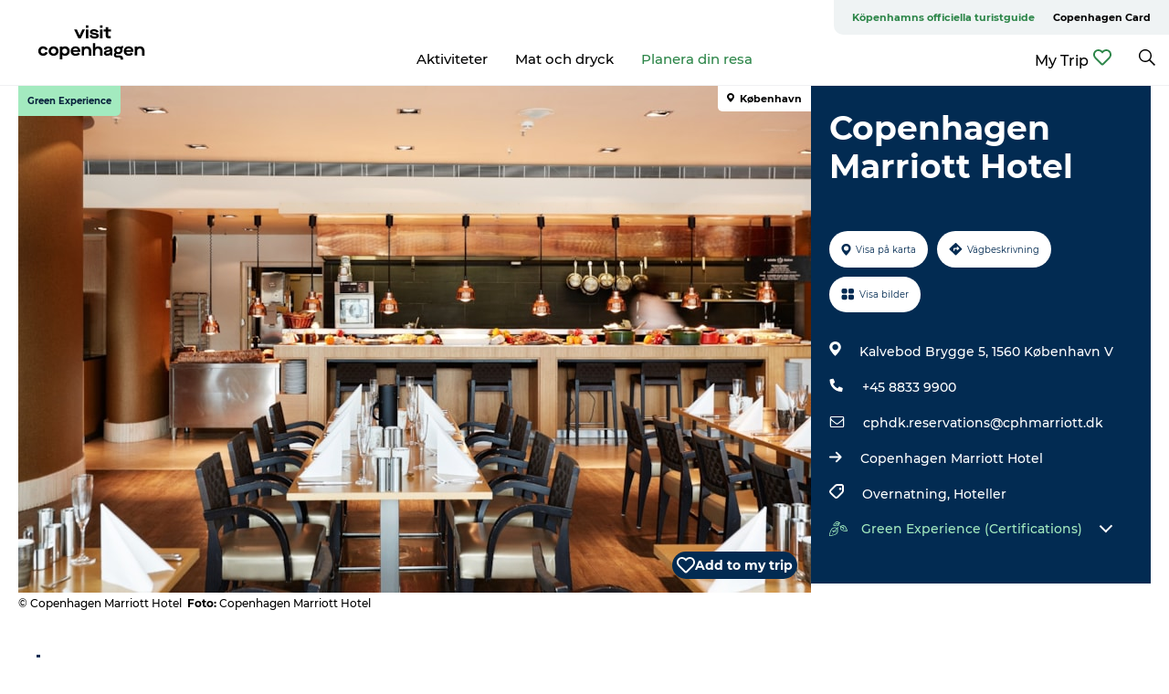

--- FILE ---
content_type: application/javascript; charset=UTF-8
request_url: https://www.visitcopenhagen.se/_next/static/chunks/33495.40dac62138ed0de3.js
body_size: 3548
content:
"use strict";(self.webpackChunk_N_E=self.webpackChunk_N_E||[]).push([[33495],{33495:function(l,c,s){s.r(c),s.d(c,{default:function(){return _}});var e=s(82729),i=s(85893);s(67294);var n=s(45697),t=s.n(n),h=s(6278);function r(){let l=(0,e._)(["\n  .st0 {\n    enable-background: new;\n  }\n  .st1 {\n    clip-path: url(#SVGID_3_);\n  }\n  .st2 {\n    clip-path: url(#SVGID_4_);\n  }\n  .st3 {\n    clip-path: url(#SVGID_7_);\n  }\n  .st4 {\n    clip-path: url(#SVGID_8_);\n  }\n  .st5 {\n    fill: #a3eabf;\n  }\n  .st6 {\n    clip-path: url(#SVGID_11_);\n  }\n  .st7 {\n    clip-path: url(#SVGID_12_);\n  }\n  .st8 {\n    clip-path: url(#SVGID_15_);\n  }\n  .st9 {\n    clip-path: url(#SVGID_16_);\n  }\n  .st10 {\n    clip-path: url(#SVGID_19_);\n  }\n  .st11 {\n    clip-path: url(#SVGID_20_);\n  }\n  .st12 {\n    clip-path: url(#SVGID_23_);\n  }\n  .st13 {\n    clip-path: url(#SVGID_24_);\n  }\n  .st14 {\n    clip-path: url(#SVGID_27_);\n  }\n  .st15 {\n    clip-path: url(#SVGID_28_);\n  }\n  .st16 {\n    clip-path: url(#SVGID_31_);\n  }\n  .st17 {\n    clip-path: url(#SVGID_32_);\n  }\n"]);return r=function(){return l},l}function _(l){return(0,i.jsxs)(d,{version:"1.1",id:"Layer_1",xmlns:"http://www.w3.org/2000/svg",xmlnsXlink:"http://www.w3.org/1999/xlink",x:"0px",y:"0px",width:l.width,height:l.height,viewBox:"0 0 30.2 24",style:{enableBackground:"new 0 0 30.2 24"},xmlSpace:"preserve",children:[(0,i.jsx)("g",{children:(0,i.jsx)("g",{className:"st0",children:(0,i.jsx)("g",{children:(0,i.jsxs)("g",{children:[(0,i.jsx)("defs",{children:(0,i.jsx)("path",{id:"SVGID_1_",d:"M14.2,9.8L12.9,11c-0.8-0.6-2.1-1-3.5-1c-1.1,0-3.3,0.1-4.9,1.6c-1.6,1.6-2.9,4.1-3.7,7.4       c-0.6,2.4-0.7,4.4-0.7,4.5c0,0.1,0,0.2,0.1,0.3c0.1,0.1,0.2,0.1,0.3,0.1h0c0.1,0,2,0,4.5-0.5c3.3-0.6,5.8-1.7,7.5-3.3       c1.6-1.5,1.9-3.7,1.9-4.9c0-1.4-0.3-2.8-0.8-3.6l1.3-1.2c0.2-0.2,0.2-0.5,0-0.6C14.6,9.6,14.4,9.6,14.2,9.8 M11.8,19.5       C8.7,22.5,2.7,22.9,1,23c0.2-1.8,1-7.8,4.1-10.8c2.1-2,5.8-1.5,7.2-0.6l-4.2,4l-2.5-0.1c-0.2,0-0.4,0.2-0.5,0.4       c0,0.2,0.2,0.5,0.4,0.5l1.6,0L6,17.6c-0.2,0.2-0.2,0.5,0,0.6c0.1,0.1,0.2,0.1,0.3,0.1c0.1,0,0.2,0,0.3-0.1l3.5-3.3l-0.1,2.7       c0,0.2,0.2,0.5,0.4,0.5c0,0,0,0,0,0c0.2,0,0.4-0.2,0.4-0.4L11,14l1.8-1.7C13.6,13.7,13.9,17.5,11.8,19.5"})}),(0,i.jsx)("defs",{children:(0,i.jsx)("path",{id:"SVGID_2_",d:"M0.5,24c-0.1,0-0.3-0.1-0.4-0.2C0,23.7,0,23.6,0,23.4c0-0.1,0.1-2.1,0.7-4.5c0.8-3.3,2.1-5.8,3.7-7.4       c1.6-1.5,3.8-1.7,5-1.7c1.4,0.1,2.7,0.4,3.5,1l1.2-1.2c0.1-0.1,0.2-0.1,0.4-0.1c0.1,0,0.3,0.1,0.4,0.2c0.2,0.2,0.2,0.5,0,0.7       l-1.2,1.2c0.5,0.8,0.8,2.2,0.8,3.6c0,1.2-0.3,3.4-1.9,4.9c-1.7,1.6-4.2,2.7-7.5,3.3C2.5,24,0.6,24,0.5,24z M9.1,10       c-1.2,0-3.1,0.2-4.5,1.6c-1.6,1.6-2.9,4-3.7,7.3c-0.6,2.4-0.7,4.4-0.7,4.5c0,0.1,0,0.2,0.1,0.3c0.1,0.1,0.2,0.1,0.3,0.1       c0.1,0,2,0,4.4-0.5c3.3-0.6,5.8-1.7,7.4-3.3c1.6-1.5,1.9-3.7,1.9-4.8c0-1.4-0.3-2.8-0.8-3.6l0,0l1.3-1.3c0.1-0.1,0.2-0.4,0-0.5       c-0.1-0.1-0.2-0.1-0.3-0.1c-0.1,0-0.2,0-0.3,0.1l-1.3,1.3l0,0c-0.8-0.6-2.1-1-3.5-1C9.3,10,9.2,10,9.1,10z M0.9,23.1L0.9,23.1       c0.2-1.9,1-7.9,4.1-10.9c2.2-2.1,5.9-1.5,7.2-0.7l0.1,0l-4.2,4.1l-2.5-0.1c0,0,0,0,0,0c-0.1,0-0.2,0-0.3,0.1       c-0.1,0.1-0.1,0.2-0.1,0.3c0,0.2,0.2,0.4,0.4,0.4l1.7,0.1l-1.3,1.2c-0.1,0.1-0.2,0.4,0,0.5c0.1,0.1,0.4,0.2,0.5,0l3.6-3.5       l-0.1,2.9c0,0.2,0.2,0.4,0.4,0.4c0.2,0,0.4-0.2,0.4-0.4L11,14l1.9-1.8l0,0.1c0.8,1.5,1.1,5.2-1.1,7.3l0,0       C8.8,22.5,2.8,23,0.9,23.1L0.9,23.1z M9.1,10.9c-1.4,0-2.8,0.4-3.9,1.4c-3,2.9-3.9,8.8-4.1,10.6c1.8-0.1,7.7-0.6,10.7-3.5       c2-1.9,1.8-5.6,1.1-7.1L11.1,14L11,17.7c0,0.3-0.2,0.5-0.5,0.5c-0.3,0-0.5-0.3-0.5-0.5l0.1-2.6l-3.4,3.2       c-0.2,0.2-0.5,0.2-0.7,0c-0.2-0.2-0.2-0.5,0-0.7l1-1l-1.4,0c-0.3,0-0.5-0.2-0.5-0.5c0-0.1,0.1-0.3,0.2-0.4       c0.1-0.1,0.2-0.1,0.4-0.1l2.4,0.1l4.1-3.9C11.5,11.2,10.3,10.9,9.1,10.9z"})}),(0,i.jsx)("use",{xlinkHref:"#SVGID_1_",style:{overflow:"visible",fillRule:"evenodd",clipRule:"evenodd",fill:"#a3eabf"}}),(0,i.jsx)("use",{xlinkHref:"#SVGID_2_",style:{overflow:"visible",fill:"#a3eabf"}}),(0,i.jsx)("clipPath",{id:"SVGID_3_",children:(0,i.jsx)("use",{xlinkHref:"#SVGID_1_",style:{overflow:"visible"}})}),(0,i.jsx)("clipPath",{id:"SVGID_4_",className:"st1",children:(0,i.jsx)("use",{xlinkHref:"#SVGID_2_",style:{overflow:"visible"}})}),(0,i.jsxs)("g",{className:"st2",children:[(0,i.jsx)("defs",{children:(0,i.jsx)("rect",{id:"SVGID_5_",x:"0.1",y:"9.6",width:"15.1",height:"14.6"})}),(0,i.jsx)("defs",{children:(0,i.jsx)("path",{id:"SVGID_6_",d:"M15.3,24.3H0V9.6h15.3V24.3z M0.1,24.1h15V9.7h-15V24.1z"})}),(0,i.jsx)("use",{xlinkHref:"#SVGID_5_",style:{overflow:"visible",fill:"#a3eabf"}}),(0,i.jsx)("use",{xlinkHref:"#SVGID_6_",style:{overflow:"visible",fill:"#a3eabf"}}),(0,i.jsx)("clipPath",{id:"SVGID_7_",children:(0,i.jsx)("use",{xlinkHref:"#SVGID_5_",style:{overflow:"visible"}})}),(0,i.jsx)("clipPath",{id:"SVGID_8_",className:"st3",children:(0,i.jsx)("use",{xlinkHref:"#SVGID_6_",style:{overflow:"visible"}})}),(0,i.jsxs)("g",{className:"st4",children:[(0,i.jsx)("rect",{x:"-2.6",y:"6.9",className:"st5",width:"20.3",height:"19.7"}),(0,i.jsx)("path",{className:"st5",d:"M17.7,26.7H-2.7V6.9h20.4V26.7z M-2.6,26.6h20.1V7H-2.6V26.6z"})]})]})]})})})}),(0,i.jsxs)("g",{children:[(0,i.jsx)("defs",{children:(0,i.jsx)("path",{id:"SVGID_9_",d:"M4.9,19.8l-0.4,0.3c-0.2,0.2-0.2,0.4,0,0.6c0.1,0.1,0.2,0.1,0.3,0.1c0.1,0,0.2,0,0.3-0.1l0.4-0.3    c0.2-0.2,0.2-0.4,0-0.6C5.3,19.6,5.1,19.6,4.9,19.8"})}),(0,i.jsx)("defs",{children:(0,i.jsx)("path",{id:"SVGID_10_",d:"M4.9,20.9c-0.1,0-0.3-0.1-0.3-0.2c-0.2-0.2-0.2-0.5,0-0.7l0.4-0.3c0.1-0.1,0.2-0.1,0.3-0.1c0,0,0,0,0,0    c0.1,0,0.2,0.1,0.3,0.2c0.2,0.2,0.2,0.5,0,0.7l-0.4,0.3C5.1,20.9,5,20.9,4.9,20.9z M5.2,19.7c-0.1,0-0.2,0-0.2,0.1l-0.4,0.3    c-0.1,0.1-0.1,0.3,0,0.5c0.1,0.1,0.3,0.1,0.5,0l0.4-0.3c0.1-0.1,0.1-0.3,0-0.5C5.4,19.8,5.3,19.7,5.2,19.7    C5.2,19.7,5.2,19.7,5.2,19.7z"})}),(0,i.jsx)("use",{xlinkHref:"#SVGID_9_",style:{overflow:"visible",fillRule:"evenodd",clipRule:"evenodd",fill:"#a3eabf"}}),(0,i.jsx)("use",{xlinkHref:"#SVGID_10_",style:{overflow:"visible",fill:"#a3eabf"}}),(0,i.jsx)("clipPath",{id:"SVGID_11_",children:(0,i.jsx)("use",{xlinkHref:"#SVGID_9_",style:{overflow:"visible"}})}),(0,i.jsx)("clipPath",{id:"SVGID_12_",className:"st6",children:(0,i.jsx)("use",{xlinkHref:"#SVGID_10_",style:{overflow:"visible"}})}),(0,i.jsxs)("g",{className:"st7",children:[(0,i.jsx)("rect",{x:"1.7",y:"17",className:"st5",width:"6.6",height:"6.6"}),(0,i.jsx)("path",{className:"st5",d:"M8.4,23.6H1.7v-6.7h6.7V23.6z M1.8,23.5h6.4V17H1.8V23.5z"})]})]}),(0,i.jsx)("g",{children:(0,i.jsx)("g",{className:"st0",children:(0,i.jsx)("g",{children:(0,i.jsxs)("g",{children:[(0,i.jsx)("defs",{children:(0,i.jsx)("path",{id:"SVGID_13_",d:"M30.1,15.3c0-0.1-0.3-1.5-1.1-3.2c-1-2.3-2.2-4-3.6-5c-1.4-0.9-3-0.8-3.9-0.6c-1,0.2-1.9,0.6-2.5,1.1       L18,7c-0.2-0.1-0.5-0.1-0.6,0.1c-0.1,0.2-0.1,0.5,0.1,0.6l1,0.7c-0.6,1.5-0.2,4.7,1.9,6.1c1.8,1.2,4.4,1.5,6.4,1.5       c1.6,0,2.8-0.2,2.9-0.2c0.1,0,0.2-0.1,0.3-0.2C30.1,15.6,30.1,15.5,30.1,15.3 M26.4,15.2c-1.6,0-3.9-0.3-5.5-1.4       c-1.1-0.8-1.5-2.1-1.7-2.8c-0.2-0.8-0.1-1.6,0-2.1l3.4,2.3L23,13c0,0.2,0.2,0.3,0.4,0.3c0,0,0.1,0,0.1,0c0.2,0,0.4-0.3,0.3-0.5       l-0.2-0.9l0.8,0.5c0.1,0,0.2,0.1,0.2,0.1c0.1,0,0.3-0.1,0.4-0.2c0.1-0.2,0.1-0.5-0.1-0.6l-1.7-1.1c0,0,0,0,0,0l-1.1-0.8       l1.7-0.3c0.2,0,0.4-0.3,0.3-0.5c0-0.2-0.3-0.4-0.5-0.3l-2.6,0.5l-1.4-0.9c0.4-0.3,1.1-0.6,1.9-0.8c0.7-0.1,2.1-0.3,3.2,0.5       c1.6,1.1,2.7,3.1,3.3,4.6c0.5,1.1,0.8,2.1,0.9,2.6C28.6,15.1,27.6,15.2,26.4,15.2"})}),(0,i.jsx)("defs",{children:(0,i.jsx)("path",{id:"SVGID_14_",d:"M26.8,16.2c-1.9,0-4.5-0.3-6.4-1.5c-2.1-1.4-2.5-4.5-2-6.1l-1-0.6c-0.2-0.2-0.3-0.5-0.1-0.7       c0.1-0.1,0.2-0.2,0.3-0.2c0.1,0,0.3,0,0.4,0.1l1,0.6c0.6-0.5,1.5-0.9,2.5-1.1c0.9-0.2,2.5-0.3,3.9,0.6c1.4,1,2.7,2.6,3.7,5       c0.7,1.7,1.1,3.2,1.1,3.2l0,0c0,0.1,0,0.3-0.1,0.4s-0.2,0.2-0.3,0.2C29.7,16,28.4,16.2,26.8,16.2z M17.8,7       C17.7,7,17.7,7,17.8,7c-0.2,0-0.2,0.1-0.3,0.2c-0.1,0.2-0.1,0.4,0.1,0.5l1.1,0.7l0,0.1c-0.6,1.5-0.1,4.7,1.9,6       c1.9,1.3,4.5,1.5,6.3,1.5c1.6,0,2.9-0.2,2.9-0.2c0.1,0,0.2-0.1,0.2-0.2c0.1-0.1,0.1-0.2,0.1-0.3l0,0c0-0.1-0.3-1.5-1.1-3.2       c-1-2.3-2.2-4-3.6-4.9c-1.4-0.9-3-0.8-3.8-0.6c-1,0.2-1.9,0.6-2.4,1.1l0,0L18,7.1C17.9,7.1,17.8,7,17.8,7z M26.8,15.3       c-0.1,0-0.3,0-0.4,0c-1.6,0-3.9-0.3-5.5-1.4c-1.2-0.8-1.6-2.1-1.7-2.9c-0.1-0.7-0.1-1.5,0-2.1l0-0.1l0.1,0.1l3.4,2.3l0.4,1.8       c0,0.2,0.2,0.3,0.4,0.3c0.2,0,0.3-0.2,0.3-0.4l-0.2-1.1l0.9,0.6c0.2,0.1,0.4,0.1,0.5-0.1c0.1-0.2,0.1-0.4-0.1-0.5l-2.9-2       l1.9-0.4c0.2,0,0.3-0.2,0.3-0.4c0-0.1-0.1-0.2-0.2-0.2c-0.1-0.1-0.2-0.1-0.3-0.1l-2.6,0.5l0,0l-1.5-1l0.1-0.1       c0.5-0.4,1.2-0.7,1.9-0.8c0.7-0.2,2.1-0.3,3.3,0.5c1.6,1.1,2.7,3.1,3.4,4.6c0.5,1.1,0.8,2.1,0.9,2.6l0,0.1l-0.1,0       C28.7,15.2,27.8,15.3,26.8,15.3z M19.3,9.1c-0.1,0.5-0.1,1.2,0,1.9c0.1,0.7,0.5,2,1.6,2.8c1.6,1.1,3.8,1.3,5.4,1.4       c1.1,0,2.1-0.1,2.6-0.1c-0.1-0.5-0.4-1.5-0.9-2.5C27.5,11,26.4,9,24.8,8c-1.1-0.7-2.5-0.6-3.2-0.5c-0.7,0.1-1.3,0.4-1.8,0.7       l1.3,0.9l2.6-0.5c0.1,0,0.3,0,0.4,0.1c0.1,0.1,0.2,0.2,0.2,0.3c0.1,0.3-0.1,0.5-0.4,0.6l-1.6,0.3l2.6,1.8       c0.2,0.2,0.3,0.5,0.1,0.7c-0.1,0.2-0.5,0.3-0.7,0.1l-0.6-0.4l0.1,0.7c0.1,0.3-0.1,0.5-0.4,0.6c-0.3,0.1-0.5-0.1-0.6-0.4       l-0.3-1.7L19.3,9.1z"})}),(0,i.jsx)("use",{xlinkHref:"#SVGID_13_",style:{overflow:"visible",fillRule:"evenodd",clipRule:"evenodd",fill:"#a3eabf"}}),(0,i.jsx)("use",{xlinkHref:"#SVGID_14_",style:{overflow:"visible",fill:"#a3eabf"}}),(0,i.jsx)("clipPath",{id:"SVGID_15_",children:(0,i.jsx)("use",{xlinkHref:"#SVGID_13_",style:{overflow:"visible"}})}),(0,i.jsx)("clipPath",{id:"SVGID_16_",className:"st8",children:(0,i.jsx)("use",{xlinkHref:"#SVGID_14_",style:{overflow:"visible"}})}),(0,i.jsxs)("g",{className:"st9",children:[(0,i.jsx)("defs",{children:(0,i.jsx)("rect",{id:"SVGID_17_",x:"16.8",y:"5.9",width:"13.5",height:"10.3"})}),(0,i.jsx)("defs",{children:(0,i.jsx)("path",{id:"SVGID_18_",d:"M30.4,16.2H16.7V5.8h13.6V16.2z M16.9,16.1h13.4V6H16.9V16.1z"})}),(0,i.jsx)("use",{xlinkHref:"#SVGID_17_",style:{overflow:"visible",fill:"#a3eabf"}}),(0,i.jsx)("use",{xlinkHref:"#SVGID_18_",style:{overflow:"visible",fill:"#a3eabf"}}),(0,i.jsx)("clipPath",{id:"SVGID_19_",children:(0,i.jsx)("use",{xlinkHref:"#SVGID_17_",style:{overflow:"visible"}})}),(0,i.jsx)("clipPath",{id:"SVGID_20_",className:"st10",children:(0,i.jsx)("use",{xlinkHref:"#SVGID_18_",style:{overflow:"visible"}})}),(0,i.jsxs)("g",{className:"st11",children:[(0,i.jsx)("rect",{x:"14.6",y:"3.8",className:"st5",width:"18.2",height:"15"}),(0,i.jsx)("path",{className:"st5",d:"M32.9,18.9H14.5V3.7h18.3V18.9z M14.7,18.7h18V3.8h-18V18.7z"})]})]})]})})})}),(0,i.jsxs)("g",{children:[(0,i.jsx)("defs",{children:(0,i.jsx)("path",{id:"SVGID_21_",d:"M26.7,13.2L26.4,13c-0.2-0.1-0.5-0.1-0.6,0.1c-0.1,0.2-0.1,0.5,0.1,0.6l0.3,0.2c0.1,0.1,0.2,0.1,0.2,0.1    c0.1,0,0.3-0.1,0.3-0.2C26.9,13.7,26.9,13.4,26.7,13.2"})}),(0,i.jsx)("defs",{children:(0,i.jsx)("path",{id:"SVGID_22_",d:"M26.5,14.2c-0.1,0-0.2,0-0.3-0.1l-0.3-0.2c-0.2-0.2-0.3-0.5-0.1-0.7c0.1-0.1,0.2-0.2,0.3-0.2    c0.1,0,0.3,0,0.4,0.1l0.3,0.2c0.2,0.2,0.3,0.5,0.1,0.7C26.8,14.1,26.6,14.2,26.5,14.2z M26.1,13C26.1,13,26.1,13,26.1,13    c-0.2,0-0.2,0.1-0.3,0.2c-0.1,0.2-0.1,0.4,0.1,0.6l0.3,0.2c0.2,0.1,0.4,0.1,0.5-0.1c0.1-0.2,0.1-0.4-0.1-0.6L26.3,13    C26.3,13,26.2,13,26.1,13z"})}),(0,i.jsx)("use",{xlinkHref:"#SVGID_21_",style:{overflow:"visible",fillRule:"evenodd",clipRule:"evenodd",fill:"#a3eabf"}}),(0,i.jsx)("use",{xlinkHref:"#SVGID_22_",style:{overflow:"visible",fill:"#a3eabf"}}),(0,i.jsx)("clipPath",{id:"SVGID_23_",children:(0,i.jsx)("use",{xlinkHref:"#SVGID_21_",style:{overflow:"visible"}})}),(0,i.jsx)("clipPath",{id:"SVGID_24_",className:"st12",children:(0,i.jsx)("use",{xlinkHref:"#SVGID_22_",style:{overflow:"visible"}})}),(0,i.jsxs)("g",{className:"st13",children:[(0,i.jsx)("rect",{x:"23",y:"10.2",className:"st5",width:"6.6",height:"6.6"}),(0,i.jsx)("path",{className:"st5",d:"M29.7,16.9h-6.7v-6.7h6.7V16.9z M23.1,16.7h6.4v-6.4h-6.4V16.7z"})]})]}),(0,i.jsx)("g",{children:(0,i.jsx)("g",{className:"st0",children:(0,i.jsx)("g",{children:(0,i.jsxs)("g",{children:[(0,i.jsx)("defs",{children:(0,i.jsx)("path",{id:"SVGID_25_",d:"M17,2.6l0.8-0.3c0.2-0.1,0.3-0.4,0.2-0.6c-0.1-0.2-0.4-0.3-0.6-0.3l-0.8,0.3c-0.4-0.5-1-1-1.7-1.3       c-1.1-0.5-2.3-0.6-3.2-0.2c-3,1.2-5,5.5-5.1,5.7c-0.1,0.1-0.1,0.2,0,0.4c0,0.1,0.1,0.2,0.3,0.3c0.1,0.1,2.5,1,5,1       c0.9,0,1.8-0.1,2.6-0.4c1-0.4,1.7-1.2,2.2-2.4C16.9,4,17.1,3.2,17,2.6 M14.1,6.3c-2.2,0.9-5.3,0-6.5-0.4       C8.2,4.9,9.8,2.1,12,1.2c1.4-0.6,3.1,0.3,3.8,1l-2.9,1.2l-1.3-0.6c-0.2-0.1-0.5,0-0.6,0.2c-0.1,0.2,0,0.5,0.2,0.6l0.4,0.2       l-1.3,0.5c-0.2,0.1-0.3,0.4-0.2,0.6c0.1,0.2,0.2,0.3,0.4,0.3c0.1,0,0.1,0,0.2,0l3.1-1.3L13.4,5c-0.1,0.2,0,0.5,0.2,0.6       c0.1,0,0.1,0,0.2,0c0.2,0,0.3-0.1,0.4-0.3L15,3.4L16.1,3c0,0.4-0.1,0.9-0.3,1.5C15.6,5,15,6,14.1,6.3"})}),(0,i.jsx)("defs",{children:(0,i.jsx)("path",{id:"SVGID_26_",d:"M11.8,7.7c-2.4,0-4.8-0.9-5-1C6.6,6.7,6.5,6.6,6.5,6.4c-0.1-0.1,0-0.3,0-0.4c0.1-0.2,2.1-4.5,5.2-5.7       c1-0.4,2.1-0.3,3.3,0.2c0.7,0.3,1.4,0.8,1.7,1.3l0.8-0.3c0.1-0.1,0.3-0.1,0.4,0c0.1,0.1,0.2,0.2,0.3,0.3c0.1,0.3,0,0.6-0.3,0.7       l-0.8,0.3c0.1,0.6-0.1,1.4-0.4,2.1c-0.5,1.2-1.3,2-2.3,2.4C13.7,7.6,12.8,7.7,11.8,7.7z M13,0.1c-0.5,0-0.9,0.1-1.3,0.2       c-3,1.2-5,5.5-5.1,5.7c0,0.1,0,0.2,0,0.3c0,0.1,0.1,0.2,0.2,0.2c0.1,0,2.5,1,5,1c1,0,1.8-0.1,2.6-0.4c0.9-0.4,1.7-1.2,2.2-2.4       C16.8,4,17,3.2,16.9,2.6l0-0.1l0.9-0.4C18,2.2,18.1,1.9,18,1.7c0-0.1-0.1-0.2-0.2-0.2c-0.1,0-0.2,0-0.3,0l-0.9,0.4l0,0       c-0.4-0.5-1-0.9-1.7-1.3C14.2,0.3,13.6,0.1,13,0.1z M11.8,6.8c-1.7,0-3.4-0.5-4.2-0.8L7.5,6l0-0.1C8.1,4.8,9.8,2,12,1.1       c1.4-0.6,3.1,0.3,3.8,1l0.1,0.1l-3,1.2l-1.3-0.6c-0.1,0-0.2,0-0.3,0c-0.1,0-0.2,0.1-0.2,0.2c-0.1,0.2,0,0.4,0.2,0.5l0.6,0.3       l-1.5,0.6c-0.2,0.1-0.3,0.3-0.2,0.5c0.1,0.2,0.3,0.3,0.5,0.2L14,3.8L13.4,5c-0.1,0.2,0,0.4,0.2,0.5c0.2,0.1,0.4,0,0.5-0.2       l0.8-2l0,0l1.2-0.5l0,0.1c0,0.4-0.1,1-0.3,1.5C15.6,5,15.1,6,14.1,6.4l0,0C13.4,6.7,12.6,6.8,11.8,6.8z M7.7,5.9       C9,6.3,11.9,7.1,14,6.3l0,0c1-0.4,1.5-1.3,1.7-1.9C15.9,4,16,3.5,16,3.1l-1,0.4l-0.8,1.9c-0.1,0.2-0.3,0.3-0.5,0.3       c-0.1,0-0.1,0-0.2,0c-0.3-0.1-0.4-0.4-0.3-0.7l0.4-1l-3,1.2c-0.1,0-0.1,0-0.2,0c-0.2,0-0.4-0.1-0.5-0.3c-0.1-0.3,0-0.6,0.3-0.7       l1.2-0.5l-0.3-0.1C11,3.5,10.8,3.2,11,3c0.1-0.1,0.2-0.2,0.3-0.3c0.1-0.1,0.3,0,0.4,0l1.2,0.5l2.8-1.1       c-0.8-0.7-2.4-1.4-3.6-0.9C9.9,2.1,8.3,4.7,7.7,5.9z"})}),(0,i.jsx)("use",{xlinkHref:"#SVGID_25_",style:{overflow:"visible",fillRule:"evenodd",clipRule:"evenodd",fill:"#a3eabf"}}),(0,i.jsx)("use",{xlinkHref:"#SVGID_26_",style:{overflow:"visible",fill:"#a3eabf"}}),(0,i.jsx)("clipPath",{id:"SVGID_27_",children:(0,i.jsx)("use",{xlinkHref:"#SVGID_25_",style:{overflow:"visible"}})}),(0,i.jsx)("clipPath",{id:"SVGID_28_",className:"st14",children:(0,i.jsx)("use",{xlinkHref:"#SVGID_26_",style:{overflow:"visible"}})}),(0,i.jsxs)("g",{className:"st15",children:[(0,i.jsx)("defs",{children:(0,i.jsx)("rect",{id:"SVGID_29_",x:"6",y:"0",width:"12.4",height:"8.1"})}),(0,i.jsx)("defs",{children:(0,i.jsx)("path",{id:"SVGID_30_",d:"M18.5,8.2H5.9V0h12.6V8.2z M6.1,8.1h12.3v-8H6.1V8.1z"})}),(0,i.jsx)("use",{xlinkHref:"#SVGID_29_",style:{overflow:"visible",fill:"#a3eabf"}}),(0,i.jsx)("use",{xlinkHref:"#SVGID_30_",style:{overflow:"visible",fill:"#a3eabf"}}),(0,i.jsx)("clipPath",{id:"SVGID_31_",children:(0,i.jsx)("use",{xlinkHref:"#SVGID_29_",style:{overflow:"visible"}})}),(0,i.jsx)("clipPath",{id:"SVGID_32_",className:"st16",children:(0,i.jsx)("use",{xlinkHref:"#SVGID_30_",style:{overflow:"visible"}})}),(0,i.jsxs)("g",{className:"st17",children:[(0,i.jsx)("rect",{x:"3.8",y:"-2.6",className:"st5",width:"17",height:"13"}),(0,i.jsx)("path",{className:"st5",d:"M20.9,10.4H3.7V-2.7h17.1V10.4z M3.9,10.3h16.8V-2.6H3.9V10.3z"})]})]})]})})})})]})}_.defaultProps={width:20,height:16},_.propTypes={width:t().number,height:t().number};let d=h.default.svg.withConfig({componentId:"sc-d612bffb-0"})(r())}}]);